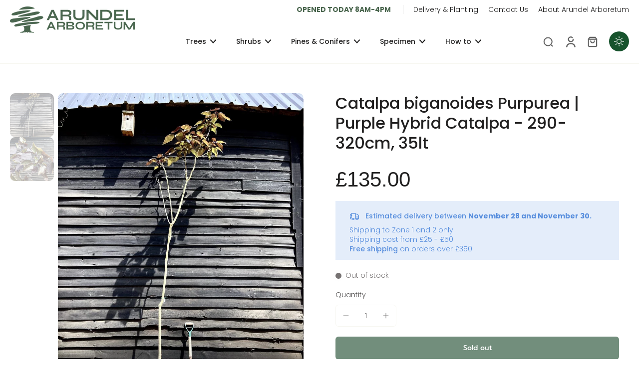

--- FILE ---
content_type: text/javascript
request_url: https://www.arundelarboretum.co.uk/cdn/shop/t/4/assets/work-time.js?v=57499130984534049441736940963
body_size: -633
content:
const workTimeFunc=()=>{const workTime=[...document.querySelectorAll("#work-time")],options={weekday:"long"},todayDate=new Date,dayOfWeek=new Intl.DateTimeFormat("en-US",options).format(todayDate);workTime.forEach(time=>{const openTime=time.querySelector("#open-time");switch(dayOfWeek){case"Monday":case"Tuesday":case"Wednesday":case"Thursday":case"Friday":openTime.innerHTML="Opened today 8am-4pm";break;case"Saturday":case"Sunday":openTime.innerHTML="Opened today 9am-4pm";break;default:openTime.innerHTML="Opens tomorrow 8am"}})};workTimeFunc();
//# sourceMappingURL=/cdn/shop/t/4/assets/work-time.js.map?v=57499130984534049441736940963
